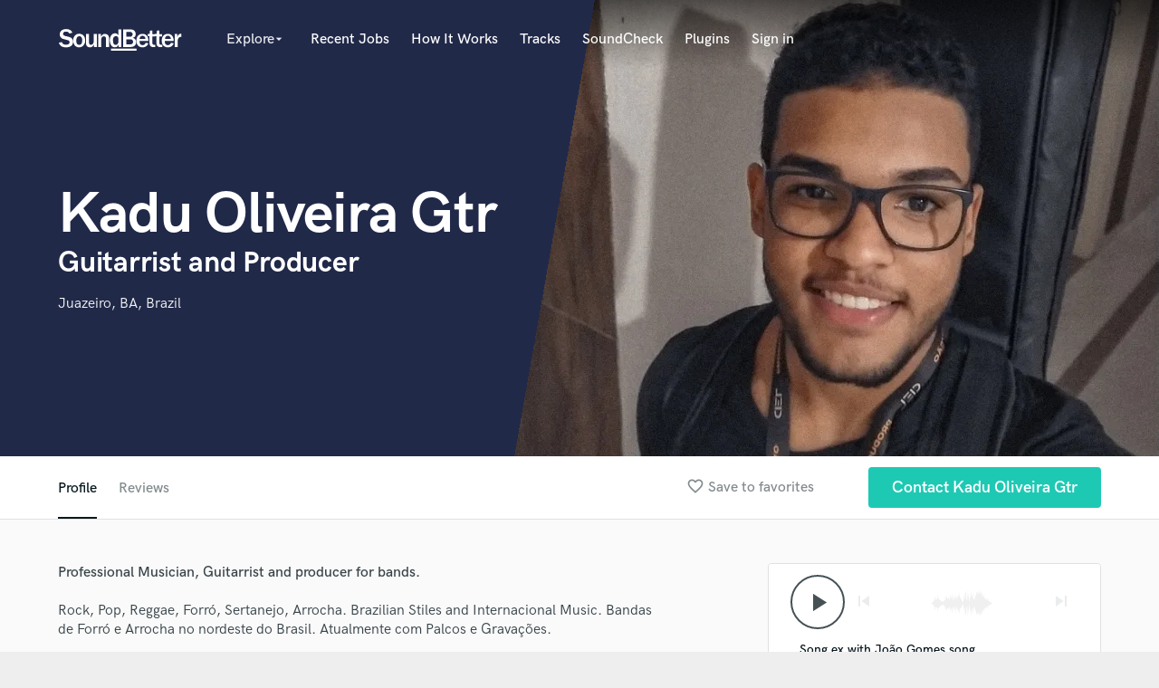

--- FILE ---
content_type: text/html; charset=utf-8
request_url: https://www.google.com/recaptcha/api2/anchor?ar=1&k=6Ldz1-ISAAAAAC-cNJnj4siHO0Gswu3die0mxASV&co=aHR0cHM6Ly93d3cuc291bmRiZXR0ZXIuY29tOjQ0Mw..&hl=en&v=PoyoqOPhxBO7pBk68S4YbpHZ&size=normal&anchor-ms=20000&execute-ms=30000&cb=tlt2ku3x5w39
body_size: 49358
content:
<!DOCTYPE HTML><html dir="ltr" lang="en"><head><meta http-equiv="Content-Type" content="text/html; charset=UTF-8">
<meta http-equiv="X-UA-Compatible" content="IE=edge">
<title>reCAPTCHA</title>
<style type="text/css">
/* cyrillic-ext */
@font-face {
  font-family: 'Roboto';
  font-style: normal;
  font-weight: 400;
  font-stretch: 100%;
  src: url(//fonts.gstatic.com/s/roboto/v48/KFO7CnqEu92Fr1ME7kSn66aGLdTylUAMa3GUBHMdazTgWw.woff2) format('woff2');
  unicode-range: U+0460-052F, U+1C80-1C8A, U+20B4, U+2DE0-2DFF, U+A640-A69F, U+FE2E-FE2F;
}
/* cyrillic */
@font-face {
  font-family: 'Roboto';
  font-style: normal;
  font-weight: 400;
  font-stretch: 100%;
  src: url(//fonts.gstatic.com/s/roboto/v48/KFO7CnqEu92Fr1ME7kSn66aGLdTylUAMa3iUBHMdazTgWw.woff2) format('woff2');
  unicode-range: U+0301, U+0400-045F, U+0490-0491, U+04B0-04B1, U+2116;
}
/* greek-ext */
@font-face {
  font-family: 'Roboto';
  font-style: normal;
  font-weight: 400;
  font-stretch: 100%;
  src: url(//fonts.gstatic.com/s/roboto/v48/KFO7CnqEu92Fr1ME7kSn66aGLdTylUAMa3CUBHMdazTgWw.woff2) format('woff2');
  unicode-range: U+1F00-1FFF;
}
/* greek */
@font-face {
  font-family: 'Roboto';
  font-style: normal;
  font-weight: 400;
  font-stretch: 100%;
  src: url(//fonts.gstatic.com/s/roboto/v48/KFO7CnqEu92Fr1ME7kSn66aGLdTylUAMa3-UBHMdazTgWw.woff2) format('woff2');
  unicode-range: U+0370-0377, U+037A-037F, U+0384-038A, U+038C, U+038E-03A1, U+03A3-03FF;
}
/* math */
@font-face {
  font-family: 'Roboto';
  font-style: normal;
  font-weight: 400;
  font-stretch: 100%;
  src: url(//fonts.gstatic.com/s/roboto/v48/KFO7CnqEu92Fr1ME7kSn66aGLdTylUAMawCUBHMdazTgWw.woff2) format('woff2');
  unicode-range: U+0302-0303, U+0305, U+0307-0308, U+0310, U+0312, U+0315, U+031A, U+0326-0327, U+032C, U+032F-0330, U+0332-0333, U+0338, U+033A, U+0346, U+034D, U+0391-03A1, U+03A3-03A9, U+03B1-03C9, U+03D1, U+03D5-03D6, U+03F0-03F1, U+03F4-03F5, U+2016-2017, U+2034-2038, U+203C, U+2040, U+2043, U+2047, U+2050, U+2057, U+205F, U+2070-2071, U+2074-208E, U+2090-209C, U+20D0-20DC, U+20E1, U+20E5-20EF, U+2100-2112, U+2114-2115, U+2117-2121, U+2123-214F, U+2190, U+2192, U+2194-21AE, U+21B0-21E5, U+21F1-21F2, U+21F4-2211, U+2213-2214, U+2216-22FF, U+2308-230B, U+2310, U+2319, U+231C-2321, U+2336-237A, U+237C, U+2395, U+239B-23B7, U+23D0, U+23DC-23E1, U+2474-2475, U+25AF, U+25B3, U+25B7, U+25BD, U+25C1, U+25CA, U+25CC, U+25FB, U+266D-266F, U+27C0-27FF, U+2900-2AFF, U+2B0E-2B11, U+2B30-2B4C, U+2BFE, U+3030, U+FF5B, U+FF5D, U+1D400-1D7FF, U+1EE00-1EEFF;
}
/* symbols */
@font-face {
  font-family: 'Roboto';
  font-style: normal;
  font-weight: 400;
  font-stretch: 100%;
  src: url(//fonts.gstatic.com/s/roboto/v48/KFO7CnqEu92Fr1ME7kSn66aGLdTylUAMaxKUBHMdazTgWw.woff2) format('woff2');
  unicode-range: U+0001-000C, U+000E-001F, U+007F-009F, U+20DD-20E0, U+20E2-20E4, U+2150-218F, U+2190, U+2192, U+2194-2199, U+21AF, U+21E6-21F0, U+21F3, U+2218-2219, U+2299, U+22C4-22C6, U+2300-243F, U+2440-244A, U+2460-24FF, U+25A0-27BF, U+2800-28FF, U+2921-2922, U+2981, U+29BF, U+29EB, U+2B00-2BFF, U+4DC0-4DFF, U+FFF9-FFFB, U+10140-1018E, U+10190-1019C, U+101A0, U+101D0-101FD, U+102E0-102FB, U+10E60-10E7E, U+1D2C0-1D2D3, U+1D2E0-1D37F, U+1F000-1F0FF, U+1F100-1F1AD, U+1F1E6-1F1FF, U+1F30D-1F30F, U+1F315, U+1F31C, U+1F31E, U+1F320-1F32C, U+1F336, U+1F378, U+1F37D, U+1F382, U+1F393-1F39F, U+1F3A7-1F3A8, U+1F3AC-1F3AF, U+1F3C2, U+1F3C4-1F3C6, U+1F3CA-1F3CE, U+1F3D4-1F3E0, U+1F3ED, U+1F3F1-1F3F3, U+1F3F5-1F3F7, U+1F408, U+1F415, U+1F41F, U+1F426, U+1F43F, U+1F441-1F442, U+1F444, U+1F446-1F449, U+1F44C-1F44E, U+1F453, U+1F46A, U+1F47D, U+1F4A3, U+1F4B0, U+1F4B3, U+1F4B9, U+1F4BB, U+1F4BF, U+1F4C8-1F4CB, U+1F4D6, U+1F4DA, U+1F4DF, U+1F4E3-1F4E6, U+1F4EA-1F4ED, U+1F4F7, U+1F4F9-1F4FB, U+1F4FD-1F4FE, U+1F503, U+1F507-1F50B, U+1F50D, U+1F512-1F513, U+1F53E-1F54A, U+1F54F-1F5FA, U+1F610, U+1F650-1F67F, U+1F687, U+1F68D, U+1F691, U+1F694, U+1F698, U+1F6AD, U+1F6B2, U+1F6B9-1F6BA, U+1F6BC, U+1F6C6-1F6CF, U+1F6D3-1F6D7, U+1F6E0-1F6EA, U+1F6F0-1F6F3, U+1F6F7-1F6FC, U+1F700-1F7FF, U+1F800-1F80B, U+1F810-1F847, U+1F850-1F859, U+1F860-1F887, U+1F890-1F8AD, U+1F8B0-1F8BB, U+1F8C0-1F8C1, U+1F900-1F90B, U+1F93B, U+1F946, U+1F984, U+1F996, U+1F9E9, U+1FA00-1FA6F, U+1FA70-1FA7C, U+1FA80-1FA89, U+1FA8F-1FAC6, U+1FACE-1FADC, U+1FADF-1FAE9, U+1FAF0-1FAF8, U+1FB00-1FBFF;
}
/* vietnamese */
@font-face {
  font-family: 'Roboto';
  font-style: normal;
  font-weight: 400;
  font-stretch: 100%;
  src: url(//fonts.gstatic.com/s/roboto/v48/KFO7CnqEu92Fr1ME7kSn66aGLdTylUAMa3OUBHMdazTgWw.woff2) format('woff2');
  unicode-range: U+0102-0103, U+0110-0111, U+0128-0129, U+0168-0169, U+01A0-01A1, U+01AF-01B0, U+0300-0301, U+0303-0304, U+0308-0309, U+0323, U+0329, U+1EA0-1EF9, U+20AB;
}
/* latin-ext */
@font-face {
  font-family: 'Roboto';
  font-style: normal;
  font-weight: 400;
  font-stretch: 100%;
  src: url(//fonts.gstatic.com/s/roboto/v48/KFO7CnqEu92Fr1ME7kSn66aGLdTylUAMa3KUBHMdazTgWw.woff2) format('woff2');
  unicode-range: U+0100-02BA, U+02BD-02C5, U+02C7-02CC, U+02CE-02D7, U+02DD-02FF, U+0304, U+0308, U+0329, U+1D00-1DBF, U+1E00-1E9F, U+1EF2-1EFF, U+2020, U+20A0-20AB, U+20AD-20C0, U+2113, U+2C60-2C7F, U+A720-A7FF;
}
/* latin */
@font-face {
  font-family: 'Roboto';
  font-style: normal;
  font-weight: 400;
  font-stretch: 100%;
  src: url(//fonts.gstatic.com/s/roboto/v48/KFO7CnqEu92Fr1ME7kSn66aGLdTylUAMa3yUBHMdazQ.woff2) format('woff2');
  unicode-range: U+0000-00FF, U+0131, U+0152-0153, U+02BB-02BC, U+02C6, U+02DA, U+02DC, U+0304, U+0308, U+0329, U+2000-206F, U+20AC, U+2122, U+2191, U+2193, U+2212, U+2215, U+FEFF, U+FFFD;
}
/* cyrillic-ext */
@font-face {
  font-family: 'Roboto';
  font-style: normal;
  font-weight: 500;
  font-stretch: 100%;
  src: url(//fonts.gstatic.com/s/roboto/v48/KFO7CnqEu92Fr1ME7kSn66aGLdTylUAMa3GUBHMdazTgWw.woff2) format('woff2');
  unicode-range: U+0460-052F, U+1C80-1C8A, U+20B4, U+2DE0-2DFF, U+A640-A69F, U+FE2E-FE2F;
}
/* cyrillic */
@font-face {
  font-family: 'Roboto';
  font-style: normal;
  font-weight: 500;
  font-stretch: 100%;
  src: url(//fonts.gstatic.com/s/roboto/v48/KFO7CnqEu92Fr1ME7kSn66aGLdTylUAMa3iUBHMdazTgWw.woff2) format('woff2');
  unicode-range: U+0301, U+0400-045F, U+0490-0491, U+04B0-04B1, U+2116;
}
/* greek-ext */
@font-face {
  font-family: 'Roboto';
  font-style: normal;
  font-weight: 500;
  font-stretch: 100%;
  src: url(//fonts.gstatic.com/s/roboto/v48/KFO7CnqEu92Fr1ME7kSn66aGLdTylUAMa3CUBHMdazTgWw.woff2) format('woff2');
  unicode-range: U+1F00-1FFF;
}
/* greek */
@font-face {
  font-family: 'Roboto';
  font-style: normal;
  font-weight: 500;
  font-stretch: 100%;
  src: url(//fonts.gstatic.com/s/roboto/v48/KFO7CnqEu92Fr1ME7kSn66aGLdTylUAMa3-UBHMdazTgWw.woff2) format('woff2');
  unicode-range: U+0370-0377, U+037A-037F, U+0384-038A, U+038C, U+038E-03A1, U+03A3-03FF;
}
/* math */
@font-face {
  font-family: 'Roboto';
  font-style: normal;
  font-weight: 500;
  font-stretch: 100%;
  src: url(//fonts.gstatic.com/s/roboto/v48/KFO7CnqEu92Fr1ME7kSn66aGLdTylUAMawCUBHMdazTgWw.woff2) format('woff2');
  unicode-range: U+0302-0303, U+0305, U+0307-0308, U+0310, U+0312, U+0315, U+031A, U+0326-0327, U+032C, U+032F-0330, U+0332-0333, U+0338, U+033A, U+0346, U+034D, U+0391-03A1, U+03A3-03A9, U+03B1-03C9, U+03D1, U+03D5-03D6, U+03F0-03F1, U+03F4-03F5, U+2016-2017, U+2034-2038, U+203C, U+2040, U+2043, U+2047, U+2050, U+2057, U+205F, U+2070-2071, U+2074-208E, U+2090-209C, U+20D0-20DC, U+20E1, U+20E5-20EF, U+2100-2112, U+2114-2115, U+2117-2121, U+2123-214F, U+2190, U+2192, U+2194-21AE, U+21B0-21E5, U+21F1-21F2, U+21F4-2211, U+2213-2214, U+2216-22FF, U+2308-230B, U+2310, U+2319, U+231C-2321, U+2336-237A, U+237C, U+2395, U+239B-23B7, U+23D0, U+23DC-23E1, U+2474-2475, U+25AF, U+25B3, U+25B7, U+25BD, U+25C1, U+25CA, U+25CC, U+25FB, U+266D-266F, U+27C0-27FF, U+2900-2AFF, U+2B0E-2B11, U+2B30-2B4C, U+2BFE, U+3030, U+FF5B, U+FF5D, U+1D400-1D7FF, U+1EE00-1EEFF;
}
/* symbols */
@font-face {
  font-family: 'Roboto';
  font-style: normal;
  font-weight: 500;
  font-stretch: 100%;
  src: url(//fonts.gstatic.com/s/roboto/v48/KFO7CnqEu92Fr1ME7kSn66aGLdTylUAMaxKUBHMdazTgWw.woff2) format('woff2');
  unicode-range: U+0001-000C, U+000E-001F, U+007F-009F, U+20DD-20E0, U+20E2-20E4, U+2150-218F, U+2190, U+2192, U+2194-2199, U+21AF, U+21E6-21F0, U+21F3, U+2218-2219, U+2299, U+22C4-22C6, U+2300-243F, U+2440-244A, U+2460-24FF, U+25A0-27BF, U+2800-28FF, U+2921-2922, U+2981, U+29BF, U+29EB, U+2B00-2BFF, U+4DC0-4DFF, U+FFF9-FFFB, U+10140-1018E, U+10190-1019C, U+101A0, U+101D0-101FD, U+102E0-102FB, U+10E60-10E7E, U+1D2C0-1D2D3, U+1D2E0-1D37F, U+1F000-1F0FF, U+1F100-1F1AD, U+1F1E6-1F1FF, U+1F30D-1F30F, U+1F315, U+1F31C, U+1F31E, U+1F320-1F32C, U+1F336, U+1F378, U+1F37D, U+1F382, U+1F393-1F39F, U+1F3A7-1F3A8, U+1F3AC-1F3AF, U+1F3C2, U+1F3C4-1F3C6, U+1F3CA-1F3CE, U+1F3D4-1F3E0, U+1F3ED, U+1F3F1-1F3F3, U+1F3F5-1F3F7, U+1F408, U+1F415, U+1F41F, U+1F426, U+1F43F, U+1F441-1F442, U+1F444, U+1F446-1F449, U+1F44C-1F44E, U+1F453, U+1F46A, U+1F47D, U+1F4A3, U+1F4B0, U+1F4B3, U+1F4B9, U+1F4BB, U+1F4BF, U+1F4C8-1F4CB, U+1F4D6, U+1F4DA, U+1F4DF, U+1F4E3-1F4E6, U+1F4EA-1F4ED, U+1F4F7, U+1F4F9-1F4FB, U+1F4FD-1F4FE, U+1F503, U+1F507-1F50B, U+1F50D, U+1F512-1F513, U+1F53E-1F54A, U+1F54F-1F5FA, U+1F610, U+1F650-1F67F, U+1F687, U+1F68D, U+1F691, U+1F694, U+1F698, U+1F6AD, U+1F6B2, U+1F6B9-1F6BA, U+1F6BC, U+1F6C6-1F6CF, U+1F6D3-1F6D7, U+1F6E0-1F6EA, U+1F6F0-1F6F3, U+1F6F7-1F6FC, U+1F700-1F7FF, U+1F800-1F80B, U+1F810-1F847, U+1F850-1F859, U+1F860-1F887, U+1F890-1F8AD, U+1F8B0-1F8BB, U+1F8C0-1F8C1, U+1F900-1F90B, U+1F93B, U+1F946, U+1F984, U+1F996, U+1F9E9, U+1FA00-1FA6F, U+1FA70-1FA7C, U+1FA80-1FA89, U+1FA8F-1FAC6, U+1FACE-1FADC, U+1FADF-1FAE9, U+1FAF0-1FAF8, U+1FB00-1FBFF;
}
/* vietnamese */
@font-face {
  font-family: 'Roboto';
  font-style: normal;
  font-weight: 500;
  font-stretch: 100%;
  src: url(//fonts.gstatic.com/s/roboto/v48/KFO7CnqEu92Fr1ME7kSn66aGLdTylUAMa3OUBHMdazTgWw.woff2) format('woff2');
  unicode-range: U+0102-0103, U+0110-0111, U+0128-0129, U+0168-0169, U+01A0-01A1, U+01AF-01B0, U+0300-0301, U+0303-0304, U+0308-0309, U+0323, U+0329, U+1EA0-1EF9, U+20AB;
}
/* latin-ext */
@font-face {
  font-family: 'Roboto';
  font-style: normal;
  font-weight: 500;
  font-stretch: 100%;
  src: url(//fonts.gstatic.com/s/roboto/v48/KFO7CnqEu92Fr1ME7kSn66aGLdTylUAMa3KUBHMdazTgWw.woff2) format('woff2');
  unicode-range: U+0100-02BA, U+02BD-02C5, U+02C7-02CC, U+02CE-02D7, U+02DD-02FF, U+0304, U+0308, U+0329, U+1D00-1DBF, U+1E00-1E9F, U+1EF2-1EFF, U+2020, U+20A0-20AB, U+20AD-20C0, U+2113, U+2C60-2C7F, U+A720-A7FF;
}
/* latin */
@font-face {
  font-family: 'Roboto';
  font-style: normal;
  font-weight: 500;
  font-stretch: 100%;
  src: url(//fonts.gstatic.com/s/roboto/v48/KFO7CnqEu92Fr1ME7kSn66aGLdTylUAMa3yUBHMdazQ.woff2) format('woff2');
  unicode-range: U+0000-00FF, U+0131, U+0152-0153, U+02BB-02BC, U+02C6, U+02DA, U+02DC, U+0304, U+0308, U+0329, U+2000-206F, U+20AC, U+2122, U+2191, U+2193, U+2212, U+2215, U+FEFF, U+FFFD;
}
/* cyrillic-ext */
@font-face {
  font-family: 'Roboto';
  font-style: normal;
  font-weight: 900;
  font-stretch: 100%;
  src: url(//fonts.gstatic.com/s/roboto/v48/KFO7CnqEu92Fr1ME7kSn66aGLdTylUAMa3GUBHMdazTgWw.woff2) format('woff2');
  unicode-range: U+0460-052F, U+1C80-1C8A, U+20B4, U+2DE0-2DFF, U+A640-A69F, U+FE2E-FE2F;
}
/* cyrillic */
@font-face {
  font-family: 'Roboto';
  font-style: normal;
  font-weight: 900;
  font-stretch: 100%;
  src: url(//fonts.gstatic.com/s/roboto/v48/KFO7CnqEu92Fr1ME7kSn66aGLdTylUAMa3iUBHMdazTgWw.woff2) format('woff2');
  unicode-range: U+0301, U+0400-045F, U+0490-0491, U+04B0-04B1, U+2116;
}
/* greek-ext */
@font-face {
  font-family: 'Roboto';
  font-style: normal;
  font-weight: 900;
  font-stretch: 100%;
  src: url(//fonts.gstatic.com/s/roboto/v48/KFO7CnqEu92Fr1ME7kSn66aGLdTylUAMa3CUBHMdazTgWw.woff2) format('woff2');
  unicode-range: U+1F00-1FFF;
}
/* greek */
@font-face {
  font-family: 'Roboto';
  font-style: normal;
  font-weight: 900;
  font-stretch: 100%;
  src: url(//fonts.gstatic.com/s/roboto/v48/KFO7CnqEu92Fr1ME7kSn66aGLdTylUAMa3-UBHMdazTgWw.woff2) format('woff2');
  unicode-range: U+0370-0377, U+037A-037F, U+0384-038A, U+038C, U+038E-03A1, U+03A3-03FF;
}
/* math */
@font-face {
  font-family: 'Roboto';
  font-style: normal;
  font-weight: 900;
  font-stretch: 100%;
  src: url(//fonts.gstatic.com/s/roboto/v48/KFO7CnqEu92Fr1ME7kSn66aGLdTylUAMawCUBHMdazTgWw.woff2) format('woff2');
  unicode-range: U+0302-0303, U+0305, U+0307-0308, U+0310, U+0312, U+0315, U+031A, U+0326-0327, U+032C, U+032F-0330, U+0332-0333, U+0338, U+033A, U+0346, U+034D, U+0391-03A1, U+03A3-03A9, U+03B1-03C9, U+03D1, U+03D5-03D6, U+03F0-03F1, U+03F4-03F5, U+2016-2017, U+2034-2038, U+203C, U+2040, U+2043, U+2047, U+2050, U+2057, U+205F, U+2070-2071, U+2074-208E, U+2090-209C, U+20D0-20DC, U+20E1, U+20E5-20EF, U+2100-2112, U+2114-2115, U+2117-2121, U+2123-214F, U+2190, U+2192, U+2194-21AE, U+21B0-21E5, U+21F1-21F2, U+21F4-2211, U+2213-2214, U+2216-22FF, U+2308-230B, U+2310, U+2319, U+231C-2321, U+2336-237A, U+237C, U+2395, U+239B-23B7, U+23D0, U+23DC-23E1, U+2474-2475, U+25AF, U+25B3, U+25B7, U+25BD, U+25C1, U+25CA, U+25CC, U+25FB, U+266D-266F, U+27C0-27FF, U+2900-2AFF, U+2B0E-2B11, U+2B30-2B4C, U+2BFE, U+3030, U+FF5B, U+FF5D, U+1D400-1D7FF, U+1EE00-1EEFF;
}
/* symbols */
@font-face {
  font-family: 'Roboto';
  font-style: normal;
  font-weight: 900;
  font-stretch: 100%;
  src: url(//fonts.gstatic.com/s/roboto/v48/KFO7CnqEu92Fr1ME7kSn66aGLdTylUAMaxKUBHMdazTgWw.woff2) format('woff2');
  unicode-range: U+0001-000C, U+000E-001F, U+007F-009F, U+20DD-20E0, U+20E2-20E4, U+2150-218F, U+2190, U+2192, U+2194-2199, U+21AF, U+21E6-21F0, U+21F3, U+2218-2219, U+2299, U+22C4-22C6, U+2300-243F, U+2440-244A, U+2460-24FF, U+25A0-27BF, U+2800-28FF, U+2921-2922, U+2981, U+29BF, U+29EB, U+2B00-2BFF, U+4DC0-4DFF, U+FFF9-FFFB, U+10140-1018E, U+10190-1019C, U+101A0, U+101D0-101FD, U+102E0-102FB, U+10E60-10E7E, U+1D2C0-1D2D3, U+1D2E0-1D37F, U+1F000-1F0FF, U+1F100-1F1AD, U+1F1E6-1F1FF, U+1F30D-1F30F, U+1F315, U+1F31C, U+1F31E, U+1F320-1F32C, U+1F336, U+1F378, U+1F37D, U+1F382, U+1F393-1F39F, U+1F3A7-1F3A8, U+1F3AC-1F3AF, U+1F3C2, U+1F3C4-1F3C6, U+1F3CA-1F3CE, U+1F3D4-1F3E0, U+1F3ED, U+1F3F1-1F3F3, U+1F3F5-1F3F7, U+1F408, U+1F415, U+1F41F, U+1F426, U+1F43F, U+1F441-1F442, U+1F444, U+1F446-1F449, U+1F44C-1F44E, U+1F453, U+1F46A, U+1F47D, U+1F4A3, U+1F4B0, U+1F4B3, U+1F4B9, U+1F4BB, U+1F4BF, U+1F4C8-1F4CB, U+1F4D6, U+1F4DA, U+1F4DF, U+1F4E3-1F4E6, U+1F4EA-1F4ED, U+1F4F7, U+1F4F9-1F4FB, U+1F4FD-1F4FE, U+1F503, U+1F507-1F50B, U+1F50D, U+1F512-1F513, U+1F53E-1F54A, U+1F54F-1F5FA, U+1F610, U+1F650-1F67F, U+1F687, U+1F68D, U+1F691, U+1F694, U+1F698, U+1F6AD, U+1F6B2, U+1F6B9-1F6BA, U+1F6BC, U+1F6C6-1F6CF, U+1F6D3-1F6D7, U+1F6E0-1F6EA, U+1F6F0-1F6F3, U+1F6F7-1F6FC, U+1F700-1F7FF, U+1F800-1F80B, U+1F810-1F847, U+1F850-1F859, U+1F860-1F887, U+1F890-1F8AD, U+1F8B0-1F8BB, U+1F8C0-1F8C1, U+1F900-1F90B, U+1F93B, U+1F946, U+1F984, U+1F996, U+1F9E9, U+1FA00-1FA6F, U+1FA70-1FA7C, U+1FA80-1FA89, U+1FA8F-1FAC6, U+1FACE-1FADC, U+1FADF-1FAE9, U+1FAF0-1FAF8, U+1FB00-1FBFF;
}
/* vietnamese */
@font-face {
  font-family: 'Roboto';
  font-style: normal;
  font-weight: 900;
  font-stretch: 100%;
  src: url(//fonts.gstatic.com/s/roboto/v48/KFO7CnqEu92Fr1ME7kSn66aGLdTylUAMa3OUBHMdazTgWw.woff2) format('woff2');
  unicode-range: U+0102-0103, U+0110-0111, U+0128-0129, U+0168-0169, U+01A0-01A1, U+01AF-01B0, U+0300-0301, U+0303-0304, U+0308-0309, U+0323, U+0329, U+1EA0-1EF9, U+20AB;
}
/* latin-ext */
@font-face {
  font-family: 'Roboto';
  font-style: normal;
  font-weight: 900;
  font-stretch: 100%;
  src: url(//fonts.gstatic.com/s/roboto/v48/KFO7CnqEu92Fr1ME7kSn66aGLdTylUAMa3KUBHMdazTgWw.woff2) format('woff2');
  unicode-range: U+0100-02BA, U+02BD-02C5, U+02C7-02CC, U+02CE-02D7, U+02DD-02FF, U+0304, U+0308, U+0329, U+1D00-1DBF, U+1E00-1E9F, U+1EF2-1EFF, U+2020, U+20A0-20AB, U+20AD-20C0, U+2113, U+2C60-2C7F, U+A720-A7FF;
}
/* latin */
@font-face {
  font-family: 'Roboto';
  font-style: normal;
  font-weight: 900;
  font-stretch: 100%;
  src: url(//fonts.gstatic.com/s/roboto/v48/KFO7CnqEu92Fr1ME7kSn66aGLdTylUAMa3yUBHMdazQ.woff2) format('woff2');
  unicode-range: U+0000-00FF, U+0131, U+0152-0153, U+02BB-02BC, U+02C6, U+02DA, U+02DC, U+0304, U+0308, U+0329, U+2000-206F, U+20AC, U+2122, U+2191, U+2193, U+2212, U+2215, U+FEFF, U+FFFD;
}

</style>
<link rel="stylesheet" type="text/css" href="https://www.gstatic.com/recaptcha/releases/PoyoqOPhxBO7pBk68S4YbpHZ/styles__ltr.css">
<script nonce="R_kBBxU5L6R-dxrz9R01Ew" type="text/javascript">window['__recaptcha_api'] = 'https://www.google.com/recaptcha/api2/';</script>
<script type="text/javascript" src="https://www.gstatic.com/recaptcha/releases/PoyoqOPhxBO7pBk68S4YbpHZ/recaptcha__en.js" nonce="R_kBBxU5L6R-dxrz9R01Ew">
      
    </script></head>
<body><div id="rc-anchor-alert" class="rc-anchor-alert"></div>
<input type="hidden" id="recaptcha-token" value="[base64]">
<script type="text/javascript" nonce="R_kBBxU5L6R-dxrz9R01Ew">
      recaptcha.anchor.Main.init("[\x22ainput\x22,[\x22bgdata\x22,\x22\x22,\[base64]/[base64]/bmV3IFpbdF0obVswXSk6Sz09Mj9uZXcgWlt0XShtWzBdLG1bMV0pOks9PTM/bmV3IFpbdF0obVswXSxtWzFdLG1bMl0pOks9PTQ/[base64]/[base64]/[base64]/[base64]/[base64]/[base64]/[base64]/[base64]/[base64]/[base64]/[base64]/[base64]/[base64]/[base64]\\u003d\\u003d\x22,\[base64]\x22,\x22w7nCkVTClEbDlsOSw7cKY8K3VMKCEm3CkToRw5HCm8OuwoRjw6vDs8K6woDDvnIqNcOAwpnClcKow51DW8O4U0rCmMO+IxLDr8KWf8KJSUdweG1Aw54yc3pUfcOZfsK/w4LCrsKVw5Y7dcKLQcKbOSJfF8KMw4zDuX7DkUHCvnvCrmpgPMKgZsOew6Bjw40pwpd7ICnCpMKKaQfDusKAasKuw4tlw7htIcKew4HCvsO2wqbDigHDqcK2w5LCscKTWH/[base64]/[base64]/DuDfDqAnCrsOlwpJlw6Acw4bCrmjCqcK9eMKDw5E2Zm1Aw4c/wqBedERLbcK+w4RCwqzDnwUnwpDClkrChVzCmn97woXCnsKqw6nCpjYGwpRsw5V/CsONwpDCt8OCwpTCgsKybE0Nwq3CosK4Vh3DksOvw7ENw77DqMKRw49WfnjDvMKRMzTCpsKQwr5dXQhfw41YIMO3w6PCh8OMD38IwooBXsOTwqN9Dxxew7ZoQ1PDosKYZRHDllcQbcObwo/CgsOjw43DmMOTw718w6bDj8KowpxBw7vDocOjworCkcOxVi4Dw5jCgMODw6HDmSwgKhlgw7XDk8OKFELDumHDsMOHYWfCrcOnSMKGwqvDtcOrw5/CksKYwoNjw4MewrlAw4zDt1PCiWDDj3TDrcKZw6DDozB1wpVpd8KzAMKSBcO6wpbCo8K5ecKxwoVrO31qOcKzFcO2w6wLwoBBY8K1wrQvbCV+w7prVsKQwrcuw5XDm0F/bBfDq8OxwqHCtcOWGz7CpMO4wos7woY1w7pQGsO4c2dvNMOeZcKOL8OEIy7CmnUxw67DpUQBw61HwqgKw4DCqlQoD8O5woTDgFsQw4HCjHPCk8KiGE3CgcK6HG5EUGYnA8KJwpTDhV7CpcODw7vDhFPDv8OxRAnDkSZdwqMxw5tDwq7ClsK+wqIMNsKlSSfCrGDCqC/CugPDmXkew6nDrMKiJgYBw6soTMOKw5AMe8OdHE1RdcOadsO2R8O2wrHCrEHCk3wsF8OEED7Cn8Kqw4jDi1BgwplNNsKgOMOpw4fDrSZ3w6fCu3hzw5XCq8KEw7fDgMKvwqvCq2rDphBDw7nCmQfCl8KfOGUFw7PDvsKpZE7CgcKxw60uWG/[base64]/w6DDqcOzwoLDl8Krw6s/acKkw5TCuX3DrMODdUPCvDbCn8O/B0TCvcO5fijCjsKrw44VTjVFwpzDpGFoS8OPaMKBw5rCtwPDisOkQcKyw4zDhxkhWlXCty/Cu8KNw6xlw7vCusOyw63CrCPCh8KewofCvEsCw77CiS3DosKaIAYQBADDrMORewfDs8KNwqYmw6nCtxk5w5hMwr3DjjHDp8Klwr7DqMOmQ8O4HcK9O8O5EMKaw59OU8Oxw4PChmBlVMO2PsKDaMKQGsONHCbClcK5wqN4WRvCjRPDksOOw5HDiBwMwroOwojDhR/CpCJZwr/DhMKhw7zDmmRgw50cSMKcK8KQwoFXCcOPb389wojChxLCicOZwo8Ec8O7fylgw5F0wp8MH2LDuS0bwo4Yw4pHw7fChHLCp2lZw5bDijR6CXDDllROwq3CnxbDpG/DpsKaR3Eww43CjRrDvCDDoMKkw7zCscKZw69OwopSA2PDjGJ4wqbDvMKjDMK9wrzCn8KgwooRAMOcB8K/wqZZw50nfjESbxnDuMOHw5HDkCfCgUjDp2LDqEAaWGc+YSnCo8KFQGYew4fCi8KKwppXCcOHwqJzSALCn2sHw7/CpcOlw7/DiFYHTjHCgF9qwp81GcO6wpnCkwvDmMO6w78lwpE2w5lFw7kswpHDhMOdw5XCrsOmLcKIw7Rjw6LCkBsqdMOWK8KJw5HDisKtwqvDjcKjXsK1w4jDvSd0wrVJwoVzUzXDi3DDsTdIejsgw4V/[base64]/[base64]/w4IeOsKfbcOSwp7CoFPCowUiGsKYw67ClxUCYsO7FcOubiQjw5fDgsKGMUXDiMOaw6t+TWrDjsO2w7wWS8O9KFbDo0J1w5FBw4bDoMKFeMO1wqzDucK+wqPCkS97w6zDjcOrDzLDhMKQwoVgAsOAEDEgf8KKUsOnwp/Ds1QyKcOtccO2w5nDhAXCq8O6R8OlHC3ClMO5IMK6w6o9fT1cTcKgJcOEw57CosOwwoNlQMO2K8OYw4IWw6jDj8KvQ1XDlxliwqhkCGp5w4XDlSXCt8OFSnRTwqMKOlfDqcOwwo/DgcOXwonCmMOnwoDDtDUewpLCjXPCsMKOwqoETS3DrcOfwrXCicKOwpBmw5DDhzwrWmbDoRnChlInKFzDkT8nwq/DvBNbGcOIXHd1IMOcw5vCl8OEwrHDmV07HMKPJcK3LMO5woMvLsKWWsK4wqLDjlfCk8OPwqxywp/Ct3szDmLChcO/[base64]/[base64]/Dq8OXScOaw5fClF/CksKFwqbDlQPDlV3Dj8O/F8Kew5w0ZwgQwqhKEj04w7/CgsKew7jDiMKfwoLDocOVwqVdQsO+w5/ClcOVw7ogUQ/[base64]/DtsO3w6rDgcO7w4bDicOUw4BcGsO5woDCgsKoI1LDpsKQRcOLwrFgwpXCucORwrNxGsKsSMKFwpcfwpPCrcKneGHDv8Kcw7rDvmkEw5QGWcKUw6dnZ3bCncKkQ0kaw7rDhAE9wpbDpFbCvy/DpCTCkgxywpnDhcKMw4/CtcObwr4lQ8OqfsOATsKeN2LCksK3NQpKwozDo0hIwog/JwMsP2AKw5HDjMOqwr/[base64]/DksK4w6YRN8OswrfCkmfCk8KZw53CsMKsw4TDjsKRw5HCscKdwpEew79twpXCtsOcJGbDvcOFIAolwo4TIRhOw7zDp2/CvHLDpcOEw60iQnrCkSxNw5bCtG/CpMKudsKwUcKqYDXDmcKGX3zDnFM1asKoXMO4w7EVw4tcFg0kwpMhw5tsS8O0M8KcwpFeOsKvw4TCq8KvfSFmw4xTw4rDvyt0w7TDsMK1EijCn8K9w4EjO8OwHMKmwr3DkMOQBcOReiNWwp8xIMODIcK3w5TDmFhgwoZoKA5Jwr/CsMKDB8ORwqcswoDDgsOYwofCuQddEsKBH8OmGj3CvWjCisOVw73Dk8Okw6DCi8OuLGofwq1HU3JOZMOMUh3Cs8Kne8KvcMKFw5LDrk7DvB4Wwr4nwplJwoDCp3dyLcOewqzClUZHw6dqGcK1wqnCv8Oaw4N/[base64]/DgMOawpLDjMO9TMORwqXDvMKowq3Dkk02w6c1w7kTJHYdVD9qwpzDplXCmFnCpALDpTLDrEfDsSrDssOyw7ECK2jDhkdLPcOTwr83wo3Dm8KxwpF7w4cpKcOkFcKOwrlLKsKzwrjCpcKZw6N6w7lWwqogwoZjMcOdwrgXPRvCsXUYw6rDt1/Cr8KswqkeGAbCkQIbw7hswqU2ZcOHMcObw7Iuw5Bfw6B2w55CYHzDhynCmTnCvFp7w6zDvMKLQMO8wpfDjMOMwp7DtMKKw5jDoMOsw7/[base64]/CsnBgHMKSwrwEwrkBw4zDi0DDscO0EMKFWMK7KsOfwo4rwoUGd0cbMUFwwqkWw6M9w7YKcQPDrcK7ccOrw7RCwonCscKdw5DCqW9gwqHCq8KFCsKSwrPCiMK3D1XClWPDuMKmwpzDj8KFPsOdPXfDrsK4wo/DnBvCk8OQMBTCnsOLc0Rmw58ewrTClUTDjjXDtcKUwo1DN2LDtQzCrsKjaMKDTcKvdMKEPiTDrFRXwrFhS8OpHD5bcglJwpLCl8KhPHbChcOGw4rDicOUd3IXfD7DgsOCR8OvWw4iJnJawr/CrAJyw4zDisOeHBQYwp7CrcKxwohww4hXw5nCixlMw7RfPgxkw5TDhcKGwpDDs03DoTQaWMK3BMOkwpLDtMOHwqQ0A1Vvag01bsOCVcKiM8OWLHTCucKRe8KaJ8KQwoXChjfDhTA9bB4Nw4jDq8KUDDTCvcO/clDCl8OgVSXDsVLDr1DDtxvDosKSw484w4HCjFpjaXLDg8OEX8KqwrBUf3jCi8KjDyIcwoIHJD8CMXoww5LCusOxwolhwqPCrcODG8O1O8KhLybDmsK/[base64]/DqsOZw7oOwr/DjMK5I8KkDcK+YQpMwooONDTDv8OKBwxlwrzCucKHXsOfIR7CgyrCvxsjSsKmaMOFa8O8L8O3DMOBe8KIwqnCljTDsE/ChcKUJ3LDvkDCq8KCIsKAwpXDlMKCw49nw57CrUUuEnfDsMKzw73DgivDvMKJwo5bCMO5CMKpZsKVw6BPw6XDpm7DuHbClV/DpAPDoTvDucOdwqxfw7bCvcO9wrtFwpZOwrhgwpQQwqTDq8OWbknDpgrCsX3Ch8OqdsOJe8K3MsO3UsOeMcKkNTd8WwTCo8KgFsKDwpQPKy81DcOpwr5NLcOxPcO3E8K7wqXCkMO6woolY8OhOR/ChjzDlkzClGDChlVhwq4TS1wDTcKLwpnDqXvDuBEHw5PCmkzDtsO3VcKGwqx2wqLDoMKewqggwp3ClcKmw5ldw5duwrvCiMOuw4fCgR7DghDCmMOgXGfCocKTK8Kzw7LCpGDCksOaw4x1LMO/w6tPUMOfLsKbwqAuAcK2wrHDvcO+UhfCplHDsgU6wo1KCE1GMEfDhFPCt8KrHRtrwpIUwrFywqjDvMKUw4pZNsKGw64qwrIRwrLDognDg2jCosKuw6XDmnnCu8OpwpLCiAbCnsOnacK5KgDChi/CqlrDqMOKD1lBw4jDlsO1w69JXQxGw5DDulXDmMODWSbCpcOUw4zCuMKYwpPCrsKewrQ+wonCiWnCvh/Cj3DDvcOxNjnDhsOnCsKta8OmLwpjw5TCthrDrigOw57Dk8OQwrB5CMKJJgB/PsKyw7N0wpvCt8OQEsKlVDhdwqvDkU3DsXg2B33DtMOuwo19w7x3wrPCnlnCk8O6JcOuwpAiOsOXXsKrw4bDl0QRFMOfRWjCtC/DiGwyBsO9wrXDqnE9K8KVwotgAMOkbi7DocK4BMKha8OkNTzDvcOhM8K+RmVVYjfDl8KSAcOFw45vVlJ0w609XMOjw4fDjMOpOsKhwpRddX/DkVfCvQ5DdcKvM8KDwpbDth/DjcOXIcKaXSTCpMOBXR4cWA3DnnLDicOFw4PDkgXDgmhKw5RQXxY4DF42cMK7wqnDoh7CriLCpcOIw6MewrhdwqgKTsKjYsOIw6R+ADoIT17Dp2cQY8OQw5Nawr/[base64]/[base64]/fBHCoMKQw67DscKdwpnDqVkeamtcRcKJCVlPwphad8OBw5lHEW15w6vCuBkpBTN3w67DrsOsH8Oww4VXw4R6w70kwqXDgFJ2JTh3AywlHEvDusOPexRRK2zDkTPDjjnDocO9BXF2Nk8vaMK5woDDnVlOCB0yw5PCpcONPMOswqMzbcO/HmEQPmHCg8KgEhbCtjd6F8KQw7rCmMK1McKACcOtNSjDhMOjwrTDrBTDm31pasKmwr7Ds8OVw55Uw4YEwobCm0HDiTBCBMOUwqTCssKJLQx4dcK3wrh+wqTDoXXCgMKnVRpIw5okwpU8TMKDbC8SZMK4dsOiw7PCuBJpwrdcwo7DiX0/wqg8w6PDh8KRX8KTw7/DhDF4w41tOCoCw4nDn8K+w4fDvsKDW1vDmm7DjsKaSFhrAkXCmcOBB8OcT05xZRppDibDmsKOAXkRUXYywqDCu3/DpsKxwolzw7DCglYywrk7wqZJc1vDh8OaC8OTwoHClsKdd8O5SMOPMBFuLC5kUi1zwrLCgETCunQNGCTDlMKjNUHDkMKLQE/CjicAEcKWRCXDicKVwrjDm14VZ8KpZcOrw50SwqfCssObbz8iwqDCjMOswqtwNCXCncKLwopDw5fCo8OcJ8OLVTlXwqfCsMOQw4RWwqPCtXvDsykPecKIwqssHGw8AcKNWcOWwrDDlcKEw7vDo8Kzw6lxwrrCq8O7RsOABcOdYDrCiMOww7IZwoZSwokdcF7CpS/ClgxOE8O6FE7DqsKCCcKJYHfDhcOzDMK9BUHCv8O8JiXDsgLDo8K/H8K9Jy3DtMKzfGhKc3dcT8OJIzwXw6pOBsKgw6NHw7LCrVIQw6PDkcKKw7bDksK2LcKFXhg0EAQLTHzDlcOHGRgLV8OhLHrCg8KSw6DDmHUSw6TDi8OCRS9fwpY1G8KpUcKkaAjCgMOLwoA0D0nDmsKXBcK+w5ZgwqzDpw/Dvz/DkAJ3w5Eawr/DmMOcwowRCFXDqsOCwpXDlkhxw4LDh8KsBsKKw7LCvwjCiMOMwp7CqMKnwoDDqcOCwpPDowbDj8O9w4NkZTFfwpbDpMKXw4bDulYLIyvDuHBkacOic8K7w6/[base64]/DrSDCsWAyw60Jd3cyFcK5dMKCOzBFDjhaAMOPw7DDjxPDoMOvw4zDvVzCgsKYwrQ0KlbCrMOnCsKGVEZaw404wqvDi8KFw4rCgsKww71ffMO6w7tvW8ONE39/Q0DCqHfCihXCrcKrwrnCrMKzwq3Cox1kDMO7GjrDkcKKw6ArOUXCmmjDn13CpcKNwpDDoMKuw6hdFGHCih3CnUVfIMKvwovDggvCiDvCqW81QcOMwp4xAR4kCcKwwqE+w67CgMO0w7tBw6DDhDg5wrzCuivCvcKqwrBZYETCuADDkWLCjw/DpcO2w4EPwrnCliFNDcK6TQ/DpT1INwHCnhbDvcObw4fCucO+wpDDuhHClVwRRMObwo3CksKpU8Kaw7p3woPDpMKAwpoNwpkLw7MIK8O6wrpRX8OxwpQ4w51FXsKyw4BBw4LDs2x3wp/Dm8KraGnClSR5OTrCpsOvb8O9w7rCtMOKwqk/GjXDkMKSw4bCm8KAYMK0I3TCqnZXw4s9w47ClcK3wqnCuMKuecKqw6NLwp8kwojCpsO7ZVtfe3RfwrhjwoccwrTDucKCw5PCkBPDrnHDq8KmCALCjcKJaMOSXcK8H8K6Qg/CpMObwoARw4fCm2NLKD3Di8OMw7t0D8K4b0jDkg/DqHsCwpBWUDRFw6lpPMOQRibCkknCgcK7w65/wpxlw6HCn1fCqMK3w79sw7V3w6pVw7oRHwbDgcKqwp57WMOiQcOaw5p8YAwrPxo1XMKgw6Uhw5TChnURwr/DmGcYe8KkLMKDbMKnXMOqw6x0OcONw4NbwqvCpSRJwogNEcKQwqhoPDV0wpk/akzDjmwIwo5RdsONwrDDtMOFBWNuw4x/KxLDvUjDqcKwwoU6wox8wojCu3DDjcKTwqvDtcOrIgAdwq7DuWbCu8O5AgjDj8KRYcKtwq/CrGHCicOmJcOsf0/DkG4KwoPCqMKQCcOwwp/[base64]/DtMOnZWzCssOOwp9+wpRqUH9oHsKlWyN/wrLCjcKhSBYqF29oGMKWTsOGMw7CsTkyWsK+C8O2b18fw6XDvsKGZMOjw4BYKmXDh3xbT0PDqMOZw4bDkzjClxvDnxzCpsKsC05tesOIFhJ/[base64]/w51AX0vDq8KtwofDocKWw5HChcKOwqVBb8OADwAmw4rCk8OSWlHCk2ZrdMKueWjDusONwqlCDcK5woE+w4LDlMObPDoWw6bCkMKJO2w3w7nDlibDpk3Do8O3VcOvIQ88w5HDv3vDk2XDsGlow4VrGsOgwqjDoj1IwoZkwqwNGMOXwrQlQgbDmh/[base64]/DnsOawroZA31fP8OIdsKPw6nDssOMwqvCtFgrcGDCtsOgDcKDwoB3ZVzCs8OHw6nDhyxsUU3DvcKaXsKDwo3Djjdcwp8fw5zDpcOXKcO0w5nCiAPCjns5wq3DgDRRwr/Do8KdwoPCk8KqaMOTwrPCrmrClxfDnUlcwp7DoC/DqsOJFHRaHcOlw7zDgn9lZAXChsOrCsKZwonDoQbDhsO7DcO2CU9La8O9CsO1ZgZvWMO4D8ONwofDgsOZw5bDgQZiw4xhw43DtMODOMK9XcK/A8OjNsK5JcKpw4DCpj/Ci23DsS5rKcKQw6HClsO4wqPCuMKhR8OHwpHDl2cjNBrCrinCgTMTBcOIw7rDqi/DtV4OE8O3woNEwrx0fjrCrhERZcKDwp/Cq8Omw5lIW8KaAsKqw5xbwpplwoHDicKfwo8tc0vDu8KEwogKwoE6EcOhXMKZw57Dp0sLS8OdI8KWw77DrsOnZhl9w4PDrwrDiBHCszA5AnccACjDuMO1GyoswqfCrQfCp0jCuMKewqbDlsKwNx/CvRbCohFEYFHDtn/CtBjCrMOoNA3DmcO0w7vCv1xfw5dDw4LCgxbDn8KuDcO1w5rDnsK+wrzCuRNnwrnCuwdXwofCs8OawoTDh3A3wqPDsFPCmcKScMO5wrnCgBIAwohWJX/Co8Kgwog6wpVYAWVQw6bDvW9fwoQnwpDDk1V0JQZEwqYXw5PCoSBLw7thwrTDuErDp8KDJMOQw4TDusK3UsOOwrcRb8KowpwowooVwqTDpMO7AS8hwq/CqsKGw5xKw5zDvC7CgsOGS3/[base64]/fcOpYsKIwoR1wpfDq8KSw65Rw497R8KSw6rCqybDqBJMwqbCtcKiYMKfwp9CNwnCkDPCu8K9JsOQH8OkKD/CghcxCcKVwr7CocOuwrUSw7rCmsKkecO0Z3RLPMKMLXdleHbCsMKfw7oWw6fDrhrDlcOYJMO0w58cXMKuw4jCkcK8SSrDkWHDt8K9d8OXw6LCrwDCgBQjKMO1BMKXwrHDkDjCgsK5woTCmcKLwpgoPzvCmMO1D2wjYsKcwrMWw4sNwq/Cok0cwrUnwo/ChyUuTWcYW3jCocOtfMKicQEKwqN7b8OUwq0nTsKowqEsw67DjFsnQsKBDH13OcKfQ2vCiUPChsOgcVHClzEMwop9Txokw4/DsS/CvGRVEGsFw7DDjC5Nwr1mwochw7VhfsKBw6PDtVrDksO7w7fDlMOEw4BiG8OfwokIw78Vw59ee8KBIsKvwr/Du8KLwqjDg2bCi8Knw5vDmcKUwrwBJ2QowpPCo3nDhcKfUFFUXsODZidKw6rDhsOVw5TDtAdZwpIaw7F1woTDgMKCBFINwoTDlMOVY8OZwpAcCCbDvsKyPhQMwrNdQMKrwqXDijrCi0PCusOGEW/DmMOxw7PDvMORaGrCosKfw7QuXW/[base64]/[base64]/DnA/ClcOOw7PCqEXDnSbDtcOtWDswKMKKw4ECwrzCgXtgw6t4wo1WLcOow6ITdQDCisOLwo1gwqMWY8OeH8KywpERwrkfw41hw6/CkQDDhcOOSlDDgzdMw5/[base64]/wpw5U8Ksw57CisOTUlJTw6RkI8OaVGXDr8KFwpRyQMOucUPCkMKvBMKBD3opSMKwPwY1IT0dwqTDqsOuN8O6wrZ4dBzCgDjCp8OkUgANw54hRsORdgPCrcOrCgJ7w6zCgsKUKG1YDcKZwqRXOQ90JsK+RFrDugnDggQhfmDCuXp+w4Zuw7wbcS0fU2TDgsOkw7V/acOneylJLcKoZlJEw6YpwpTDjlJzcUTDrg3Dq8KtPcKywrnCgHZMQ8OBwqR8bMKECSrDkSsUIk9VAV/[base64]/DsSViwotkw67DvnvCj8O1JMKgwoHDo8KFRsKqfUAoL8OdwojDkEnDpsOGQsKAw7VdwocYwrzDiMKyw5PDpH7DhcOgO8K3wrbDtcOUYMKZwrpyw6MRw4xjF8KtwrBTwrI/TkXCrUPDi8OdUsOPw6vCsE/[base64]/[base64]/ClC0OwpbDm8K2w4g3UgInwoDDjcKtQzwYw7LDr8O8VcKrw7/[base64]/CsgnCjX7CiW3ChcKcA8O3TcKpP8K0dMOsw5BNw5vChcO6w63Dp8O4w6zDq8O7YA8Hw4UgW8OeAi3DmMKIb3HDkWFsCcOjSMKHcMKowp5Zw5JPwplWw7pVR0UAL2jCryZMw4DDlsOgQXPDpTjDgsKHwpR8wpTChQrCrsO/TsKreBtUCMOxYcO2NSPDt3XDiGBEecKLw4rDlcKLwo3Dlg/DscKnw73DpFnCvC9Mw70ywqYUwqBzw43DoMKjw5PDuMOKwpAScTwzLUfCssOwwqIrf8KjdU8Iw5c6w7/[base64]/DocK8S8Kewr1kw5nDhsOywrRgw6DCpsKNYcOqw4gwYcK/IyZ1wqDDhMKrwppwMHvDmVPCmScWZRFZw6vCnMOKwq3CmcKed8KRw7nDuk4INsKBwpFGwo/[base64]/Cplclwq9jwqZvw7/Cv2FwJMKuc8O5I8O1wpQmZ8OOwrvCusKHJx3Dr8KTw7cdJ8K0PFVlwqR4B8OQakgCEHMpw7oHazpcR8OnFMO0DcOdwonDs8Kzw5Jiw4MpWcOEwoFBQnQywpfCi3c1PcOVYkcqwpLCosKJw4RPwpLCm8KgXsO+w7LDuD7CosOLD8ODw5XDpELCsw/Co8OjwpUXwovDrFfCscORdsOAR2bDrMO/[base64]/ChVnCly5cSSINwrbCrMOiasOCw51eMcO8wqMKKEvCngzCjzdgwpBWwqLCv1vCgMKpwr3ChgHCvRfDqzUGAsOjWcKQwrIJZ1zDv8KoD8KiwpzCsx8xw4nDjcKHem9Uwp8vS8KOw7Bdw4zDmBvDvjPDr1TDgSwTw7RtBTfCg0TDjcK2w4NhJmnDusOmYAcDwr/DgsORw7bDmC1iQMKvwqtXw789PcO5JMOIGMKWwpILa8OlA8KuEMODwoHCksONfhsRVAhzLB5DwoVowqzDtMKYYMKLaRrCm8KOcUxjU8OXX8KPw4bDs8K5NTsnw4PCmDfDqVXCs8OIwrbDvzp/w4sodjLChz7CmsKHwo5Ecw4iN0DCmX/DvFjCjsOBOMOwwpvDix5/[base64]/[base64]/CkMOrwo3CgMO+w4Bfw7gEwpnCksO5wqsLYUHCqj7Di1NRUE7DtMKmP8KsKExvw7TDoUk/CiHCucKmwq9CYcOzYy9xIF9jwrFiwqvCmMOJw7PDrD8Jw5HCj8O9w4XCrTlzSjQbw6vDimtCwpUEDMK/XsOvXSRww4jDhcKQejo1Og3CqcOEYgnCscOFVShmYF9yw5pFGlDDqsKzPcKxwqJ8w7nCh8KRexHCkGFnKTJRJcKAw5vDkEPCuMOyw4E9CGpgwp42G8KRa8OowrpgWnMvbcKPwo8mHXJ3Fg/DpkLDqMKGZsKSw6YYwqNEEMOXwpozJcKPwq45NgvCjsKxfMOGw67DjsOiwojDkSzDjsOrwox/XsOyC8OgSAzDnATCksOEH3bDocK8YMKKGU7DrMOWBhdswo/DqsKiecOEYxLDpSrDvMKJw4nDkFc0IGtlwpNfwoUKw5XDoFDDncK6w6zDr0UEXAY3w4BZAw0WJhLCvsO+HsKPFHdAHz7Dt8KhNm/Ds8KObxrDp8OfecOBwo4gwqUHUA/Cu8KDwr3CusKSwrrDicOIw5fCt8OgwqnCm8OOTcOobTfDjnfCnMOFR8OswqoMVCt8OivDuxZmd2LDkQ4hw6ogfGdUIMKhw4HDoMOYwprCvXHDpF7Ch31yaMOIf8K8wq1IPH/CqHhzw6F+wqzCgjhowqXCpAjDt1oHAxjCsibDjRZ7w4AjTcKQNMKQARrDpsOFwr3CjcKZwoHDocO5AcKSXsOzwqVYwr/DrsK0wqsfwpTDgsKXEnvCiRsTwo/DlRLCk27CksOuwpMAwq7CmkTCvwICCcO+w7TClMOyEhnCtsO7wpgew5rCqj3Cm8O8XMOCwq7DgMKAw4UvOMOwfMKLw7/DhgvDtcOewqHCvBPDlBRIV8Oea8KqAsKxw7YywoXDrAkQS8Ozw4vCjgorGcO+w5fDrsOwecK1w7vDtMO6woZpRH1swq4qL8Oqw7TDngdtwq3DiGjDqAXDu8K3w4FPcsK4wpkRBR1Dw7DDj1RndUU+QMKDZcOkLRPCj3fCv0YUBhgMw4/CiWcMFMKOCcOtbRLDiltePMKPwrIxQMO9wqN7WsKuwo/[base64]/Wn5Ow63CssODw7JBIhPCggfCm8OnAsOCdRvCsyZGw4oINWLDksO+UMKXEWh+Z8KBPDJOwqAcw4XCnMOHYzPCp25Lw67CscOFwpMYwp/DiMO0wp/Cq1vCoitkwqrCgcOcw587H344w7lAwplgw6TCkloGRE/[base64]/CnS83dcOQfsKoCMOlJ0wCCsKpKx9kwqAPwoN/[base64]/CmMKwC8KUw7sfw6AgYR4jbSsow6vDlR9tw6LCuB7Cvw1hWR/Cn8O2SW7ClcOoWsObwqEbworCtUo+wpVDwrUFw4/DrMKCKHjCjcKMwqzDgzHDvsOow7PDoMK2R8Kpw5PDrzlzHsKWw41bNkMNwqLDpwLDujcrIWzCsy/ClmZZDMOFB1sSw48Uw6l1wqjCjwXDuhzCisOeQF1JZcOTHRLDslEoOl8ewqDDqcOgA1N/W8KJfcKmwpgTw5nDpsOUw5BQJA01EEw1M8OwZcK/ecOYGAPDv2bDlX7Cn3VXCh0pwqs6MGfDrwc8dsKQwo8pcMKpw6xiw7Fpwp3CsMKpwqbDrRTCkFbDtRpyw7U2wpXCvMOqw7PCln0Gwr/DkFbCu8KLw7YzwrXCs3LCpkkVbGIbCFPCgsKuw6pqwqbDhCnDiMODwpgcwpPDlcKKGMOHKcOmJwPCgTE5w4jCrMOnwqzDvMO4BMOVAgo1wpJQQm/DiMOrwrlCw4PDhXfDpUnCkMOXY8O4woUPw4sJaU/CpknDngpNeUbCsmbDsMK9GDbDsG58w5bDgMOxw5HCuFBKwrtlD0nChAtZw6nDjMORG8OXYyADBEbCoHvCmMOkwqXDrMOywpPDpcKOw5d6w6jCmcKkXR5iwp1PwqTDpCjDicOjw4BzRsOxw48lCMK2w4Vnw4gJPnPDiMKgOcOkdcOzwrnDlcOUwptde1k/w4rDjmNaQFDDnMOqfz9ewonDpsKEwoZGbsO3Dj5PJ8KfXcOkwqfDlcKhMMK3wrHDp8O2RcKWP8OLGilpw5I4W3onc8OED1pRQF/DqMOmw7dTVTFEZMK3w5rCmnQxaBkFJcKawofCicOiwq3DtsOzVMOkw5/CmsKOfEfCrsOnw4jCo8OswpBgdcOpwrDCoFXCvB/CksOZwqbDh2XDuC8XKWhJw6QedcKxBsOCw58Ow4Qbw6/DvMOiw44Vw6HDukgNw5gvYsKXfD3DgHwHw71iw7soUBHDh1czwrYSM8O+wq0GPMOnwo03w7FtdsKKc2A6HMOEHMKte14Lw5N8YybDksOSBcKSw4TCrQXCoVrCjMOBw4zDjHdGU8OMw6bCh8Oca8O7wo18wrDDtcOXZ8KJRsOXw4zDksOzPRFBwqYhAMKoFcOrw7/DhcK+FAtkSsKJdsOSw4wgwo/[base64]/CsUnDlMOkOsKjw5RWbcKqHC7Dt8Kjw4fCmGvDtnzDtU4OwqTCs2/CsMOSJcO7bSNtMUHCusOJwopqw6l+w7sWw5HDpsKFWcKAU8KowoRSdSZedMOkZXwywrBaDRNbwr0ow7FZUwlEVwtfwqbDm3zDgGnDh8KdwrE7w4zCnh/DhcOATHXDoR1OwrPCozVJSh/[base64]/DtyA0IxPDmCYmEsO+w50RHnjCm8OnIsOYwpTCkcKewp3CsMOawq4+woZfwozCiiUwOXwvPsKywoh/w5Flwq0sw7PCqsOAQ8OZPMOwewF1ekhDwq9SJcOwFcOoUMKEw7knw5hzw5HCskgIdcOQwqTCm8OFwr4tw6jCsA/DlcKAX8K5AgEUckLDq8Kxw5PDlsOZwrbCvDbChGULwpsIBMK5wrrDvy/[base64]/[base64]/DmsOjwrjCtChiRxoqw6R0w7XCpRwqKHbCrmDDnsKCw4XDnhDCr8OmFXjCt8KjRzfDqMO3w5A3TsOSw77Ch1LDv8O7AcKde8OSw4XDt2LCu8K3asOIw5nDhxBMw65RbcOZwpTCgh4gwpIbwp/Cv1zCqgwAw4HDjEfDvQ4qMsOxNA/CjS5/HcKtAXUiGsKiS8KGcizDkiDDicOFGmBQw7QHwqYjKcOhw6HCpsKDFV3DisO9wrcaw60Yw51gH0/[base64]/CpB4jwow5TAthw5fCmsOnw4nDlMKlWsK8wrTDg8ObBsOmF8OANMOUwr4EFsK4bsKrFsKtG2HCvivCvDPCv8KLYAHCisKXQ33DjcOgGsKHQcKHBMOWwpzDnx3Dh8OswpVJL8KhbMO6JEQQSMO5w57CqcKNw5MYwp/[base64]/CugXDvsO0woBAwqrCvl3CrcKGwpXCnQwCA8K3wop/w6siw7BqPHzDtWoqQjrCs8OBwqrCqn0Cwowew5Buwo3Cg8O4UsK1EnrDkMOSw77DlcO9A8KoZ0fDoR5fasKLB2law6HDsE/DqcO/[base64]/[base64]/[base64]/[base64]/wrJZLsOlKFR4w4XDvcKiw4wKw4rDmlvDqMOAGTQeCBZMw4pgb8Kxw5jCiR0Xw7HDvzo6UxXDpcOSw4bCisOgwoAjwo/DgSZQwp/CqsOJFcKkwpkywp/DhjTCvcOIPAZoGcKUwoIdSW5Bw4UMPRAjP8OkCcOHw7TDscOPAD8TM2Y3CcKcw615wqlCFhfCll9xw7rDp3YZw6oEw47DiWkyQlbCpcO2w5NCB8OWwpvCiXfDicO/wqbDrMOnXcOrw6/Cs1sXwpFbQMKdw7vDmsOBOkUdw5XDuCDCgsOVPT/Dk8OpwofDhcOYwo/[base64]/ComNVw43CtUVRwpcAw4N0w58qUcOvHsO1wq8wMsKVw7A8SAQJwpI4Bh97w5cROMOAw63DhwjCj8OWwrTCvxLCqSzClcOHWsOOZMKYwoc+wrASPMKIwokSH8K4wq0bw4zDqz3DnVV5cwDDnSI3I8Obwr3Dl8O6cEfCt2t3wpIhwo8owp/CkB4lUXTCo8O7wowGw6HDoMKhw4RCF1B5w5HDssOtwonCrsKFwqgIZsKKw5bDqMOwE8OzM8OcKRlfL8Oiw73CgCEuw6LDun4Vw4JbwpzDizkTXsKfDMK8ecOlXMKOw4UPAcOyBA/DgcKzMsKfw4xaLRjDpsOhw63DvhvCsm4sTihXCS5zwprDoWbCqg3DisKscnLDthbDnV/CqivDl8KywqUFw6AxUk5bwrLCog1twpnDq8OWw5/[base64]/DlDCp8OIwrbCi0RuasKtwqIZwpUAw7LDsDk4T8KfwpVCJsK5woMhXWFcw5PDmsOZScKvwqfCjsK/BcKmRxjDi8Ocw4lVwprDmMO5wqbDt8KmGMOFLlRiw7kXeMOTU8OpT1oNwpUtbBjDsRpJLm95w7PCs8KXwoIiwozChMO1diDCihvDv8K4LcK3wpnCjE7CqsK4MMORQMKLXkhYwr0SXMKeJsOpHcKJwqjDjn7DqsK/w4gULcKzM3zDs1NwwpQSVcOHHihDWcO0wqRBcGjCqXfDk0vCqQrDlGVDwq9Ww43DgBvCjDsLwrAtwoHCuQ/[base64]/DqGBtexTDnGrCgsOUaV9bw5/CrznDu045w6lxw5HCiMKYwpA5ccOpHMKfT8KEw7UswqjChxIRPMKqGcKsw47CkMK7woXDvMKsVsKGw4rCn8OjwpLCqsOxw4Q0wotyaAUvIcKJw5LDnMOvNkBdVn47w4VzXjvDrMKFLMOZwoHCn8Opw6/CocK9QsOZKTbDl8K3R8OHFCvDhsK4wqRfw4rDh8OtwrTCnAnCsVDCiMOKSCHDkALDuFBiwqzDocOAw4oNwp3Ci8KnBsK5wp/CtcKHwpR3c8K0w5jDhx/Ch1nDsifChyTDv8O0CMK0woXDn8OKwpXDjsODw5vDi0LCj8OxDsOMWAnCisOQD8KAw74EAGJbOcOlQMK4elFbMx/[base64]/CvSrCgWZ8LsKdwqXDkXrDnGNTw5DDgsOeHy7Cl8OnYcOmC1R+T2rDpAJkwqMGwqTDvSfDsQ4Hw6XDtMOoScKDPcKPw5HDpcK8w6lcL8OhFcKBD1zCrBzDhm04KDXCtMODwq0qbGpew6/DsVcUIiPChnsZL8K/B3UHw7jDkh/DpnkZw5tlw65aNhvDrcKwGHoaDwh8w73DqBNpwrLDlcK2Rz/CkMKPw7/[base64]/G8K1YMO5wofDpQocSGDCssO5PcOXWQRJIxlVw5/CkFFJM34Aw53DqcODwoNdwpbDlFIlaF4lw6LDoC8zwoXDk8ONw7kKw40yKWLChsOFb8Ovw7UKOMK3w6ZedSPDisO6ecOpYcKzIErCp2vDnSHDiWDDp8O4IsOjcMOXURvCpmLDhBLCksOlw47CnsOAw7Yec8K+w7YYG1zDtlvCnzjDkBLDhlI/TlvDi8Opw7LDo8KUw4PCtGN6FyzCjl9ecMK9w7bCnMO3woLCpSXDghgbXhQJNi1UXFDCnW/Cl8KewofCvsKmF8KJwpvDo8OGJWDDkXDClGPDk8ONL8KfworDvcOjw6HDosK5Jh5NwrtdwrbDnkomwrrCu8OSw68rw6FPwq3Ct8KCfXjDkFHDvsOfwp4mw6klRsKBw5rDjFDDs8Oaw6bDmMO3YAbDncO3w7nDkAvChcKbXEDCjHAnw6/[base64]/w5bDqUvDucKUDsO/M8OjAEsdVAhnwqHCiMOuwqZMc8O4wrAZw6EMw6PCjMOTEjVNfl/Ct8Onw4LCjwbDiMOaVcKVJsO/R03CpsOoPMOCQcKiGjTClCx4f1LDtsKZLcKBw5LChsKwE8OJw5dSw68twrTDqg5Xcl7Dim/CrxlqEsO/ccKoX8OMbcKJL8K6wpZww4XDl3TCscOeXMODwq/CvWvClsOWw5MAXFMAw5spwqXCmQPCpSzDmTZrQMONB8OQw4dQBMO/[base64]/Ch8OMw60gM8Oww5zClyMrwpzCpcOzw5rDjcO0wrFSw6DDilLDh07DpsKfwrTDrsK7wpzCk8KOw5PCpcKhQj0tIsKtwotjwo8HFFnCjEfDosOHwrXCmMKUF8KQwpbDnsOCL2d2VB8yQcKmdMOAw5vCn2zCi0IUwoPCrMOEwoPCmiDCplnDphrDsV/CmGtWw6cKwp5Qw4gIw5jChGgww4oNw7fCu8OrccOOw60yKsKPw7XDmXvDm1FVTl51CsObaWPCv8Khw5BdfijCr8K8csOxZjVBwpIZb399IUUIw7cmc2Jjw6gEw5IBZ8OKw5BnZ8Orwr/[base64]/CnMKhwqvClSM5w4rDmzsOF8K7PxQcV8OTHw9Hwr0dwr1jfmjDjX/DmsKzw4ZVw5DCj8Ogw6hYwrJow7IBw6bCksOSYMK/OiVsSiTCpMKJwrYJwrLDnMKawq8/UAR7Qks5w55TfcOww4sHOMK2ey9HwqbCtsO5w5rDuRB0wqcIwqzCkBHDrSZcJMK+wrfDpsKBwrNSag3DrTHDp8KnwoEowoYfw7Nzwq8twpQ3fBTDpgBle2RVEsK7H1nDksK3em7DpT1IPlZrw6g+wqbChBkZwrgCNT3ClQsywrbDoQR4wrbDjEzDgnY6dA\\u003d\\u003d\x22],null,[\x22conf\x22,null,\x226Ldz1-ISAAAAAC-cNJnj4siHO0Gswu3die0mxASV\x22,0,null,null,null,1,[21,125,63,73,95,87,41,43,42,83,102,105,109,121],[1017145,304],0,null,null,null,null,0,null,0,1,700,1,null,0,\[base64]/76lBhn6iwkZoQoZnOKMAhk\\u003d\x22,0,1,null,null,1,null,0,0,null,null,null,0],\x22https://www.soundbetter.com:443\x22,null,[1,1,1],null,null,null,0,3600,[\x22https://www.google.com/intl/en/policies/privacy/\x22,\x22https://www.google.com/intl/en/policies/terms/\x22],\x22i160JBV7E0HXPPmQ5DPg+mQp0i8c0LDuQEQNEWfgP/0\\u003d\x22,0,0,null,1,1768637267942,0,0,[253],null,[229],\x22RC-sUZRAi-ckeF4SA\x22,null,null,null,null,null,\x220dAFcWeA7OI_OJuuGbNvw_LxItvsKQZkXGZHmhtd9FMakbuebAr0OdFnRN79jdag7-Uk3cwAfUEkTREBnaCjmAbGHOpIfnD51V2Q\x22,1768720067970]");
    </script></body></html>